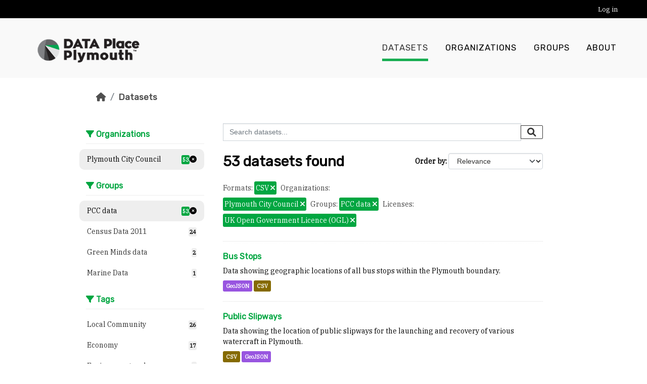

--- FILE ---
content_type: text/html; charset=utf-8
request_url: https://plymouth.thedata.place/dataset?res_format=CSV&organization=plymouth&groups=pcc&license_id=uk-ogl
body_size: 6594
content:
<!DOCTYPE html>
<!--[if IE 9]> <html lang="en" class="ie9"> <![endif]-->
<!--[if gt IE 8]><!--> <html lang="en"  > <!--<![endif]-->
  <head>
    <meta charset="utf-8" />
      <meta name="csrf_field_name" content="_csrf_token" />
      <meta name="_csrf_token" content="IjZhZDUyMmJiNjk1MTVmZGRkYmFkNzA5ZGI4ZGExNDQyYmQzOGZkMDAi.aW1Aqw._zb4mFQSLWkjyHSJ4oBm7VcABiE" />

      <meta name="generator" content="ckan 2.10.8" />
      <meta name="viewport" content="width=device-width, initial-scale=1.0">
    <title>Dataset - Data Place Plymouth</title>

    
    <link rel="shortcut icon" href="/base/images/ckan.ico" />
    
  
    
  
      
      
      
    
  

    
    

  


    
      
      
    

    
    <link href="/webassets/base/f7794699_main.css" rel="stylesheet"/>
<link href="/webassets/vendor/f3b8236b_select2.css" rel="stylesheet"/>
<link href="/webassets/vendor/d05bf0e7_fontawesome.css" rel="stylesheet"/>
<link href="/webassets/ckanext-geoview/f197a782_geo-resource-styles.css" rel="stylesheet"/>
<link href="/webassets/ckanext-activity/6ac15be0_activity.css" rel="stylesheet"/>
  
    
  <link href="https://fonts.googleapis.com/css?family=Open+Sans|Rubik" rel="stylesheet" />
  <link href="https://fonts.googleapis.com/css?family=IBM+Plex+Serif" rel="stylesheet">
  <link rel="stylesheet" href="/default.min.css" type="text/css">

  
  
  
  

  <style>
    .btn.btn-primary {
        background: #00a641;
        border-color: #00a641;
    }
    .btn.btn-primary:hover,
    .btn.btn-primary:focus {
        background: #005923;
        border-color: #005923;
    }
    .module-heading {
        color: #00a641;
    }
    a,
    .dataset-heading a,
    .editor .editor-info-block a {
        color: #00a641;
    }
    .editor .editor-info-block a:hover,
    .editor .editor-info-block a:focus,
    a:hover {
        color: #005923;
    }
    header.navbar.navbar-static-top.masthead .navbar-nav > li a:before {
        background: #00a641;
    }
    .filters .filter-title {
        border-color: #00a641;
    }
    header.navbar.navbar-static-top.masthead .navbar-nav>li.active a:before,
    .filters .nav-item.active >a .item-count {
        background: #00a641;
        color: #fff;
    }
    .pill, .tag, a.tag {
        background: #00a641;
    }
    .filters .module-heading {
        color: #00a641;
    }
    
    .homepage .hero {
        background-image: url(/images/lido1.jpg);
    }
    
  </style>

  </head>

  
  <body data-site-root="https://plymouth.thedata.place/" data-locale-root="https://plymouth.thedata.place/" >

    
    <div class="visually-hidden-focusable"><a href="#content">Skip to main content</a></div>
  

  
    

  <header class="account-masthead">
    <div class="container">
      
        
          <nav class="account not-authed">
            <ul class="unstyled">
              
              <li><a href="/user/login">Log in</a></li>
              
              
            </ul>
          </nav>
        
      
    </div>
  </header>

<header class="navbar navbar-expand-lg navbar-static-top masthead">
  
    
  
  <div class="container">
    
    <hgroup class="header-image navbar-brand float-start">

      
        
          <a class="logo" href="/"><img src="/uploads/admin/2024-04-11-184940.743482LogoDataPlace-1.png" alt="Data Place Plymouth" title="Data Place Plymouth" /></a>
        
      

    </hgroup>

    <button class="navbar-toggler float-end" type="button" data-bs-toggle="collapse" data-bs-target="#main-navigation-toggle" aria-controls="main-navigation-toggle" aria-expanded="false" aria-label="Toggle navigation">
      <i class="fa fa-bars fs-1"></i>
    </button>

    <div class="navbar-collapse collapse flex-grow-0" id="main-navigation-toggle">
  
      
        <nav class="section navigation float-end-lg">
          <ul class="navbar-nav nav-pills">
            
              <li class="active"><a href="/dataset/">Datasets</a></li><li><a href="/organization/">Organizations</a></li><li><a href="/group/">Groups</a></li><li><a href="/about">About</a></li>
            
          </ul>
        </nav>
      
  
      
        <!-- <form class="section site-search simple-input" action="/dataset/" method="get">
          <div class="field">
            <label for="field-sitewide-search">Search Datasets</label>
            <input id="field-sitewide-search" type="text" name="q" placeholder="Search" />
            <button class="btn-search" type="submit"><i class="fa fa-search"></i></button>
          </div>
        </form> -->
      
  
    </div>
  </div>
</header>

  
    <div class="main">
      <div id="content" class="container">
        
          
            <div class="flash-messages">
              
                
              
            </div>
          

          
            <div class="toolbar" role="navigation" aria-label="Breadcrumb">
              
                
                  <ol class="breadcrumb">
                    
<li class="home"><a href="/" aria-label="Home"><i class="fa fa-home"></i><span> Home</span></a></li>
                    
  <li class="active"><a href="/dataset/">Datasets</a></li>

                  </ol>
                
              
            </div>
          

          <div class="row wrapper">
            
            
            

            
              <aside class="secondary col-md-3">
                
                
  <div class="filters">
    <div>
      
        
  
      
      
    
        
      <section class="module module-narrow module-shallow">
          
        <h2 class="module-heading">
            <i class="fa fa-filter"></i>
            Organizations
        </h2>
          
          
        
            
          <nav aria-label="Organizations">
              <ul class="list-unstyled nav nav-simple nav-facet">
            
                
                
                
                
                <li class="nav-item  active">
              <a href="/dataset/?res_format=CSV&amp;groups=pcc&amp;license_id=uk-ogl" title="">
                  <span class="item-label">Plymouth City Council</span>
                  <span>
                    <span class="item-count badge">53</span>
                  <span class="facet-close"> <i class="fa fa-solid fa-circle-xmark"></i></span>
                  </span>
              </a>
                </li>
            
              </ul>
          </nav>
  
          <p class="module-footer">
              
            
              
          </p>
            
        
          
      </section>
        
    
      
  
  
      
        
  
      
      
    
        
      <section class="module module-narrow module-shallow">
          
        <h2 class="module-heading">
            <i class="fa fa-filter"></i>
            Groups
        </h2>
          
          
        
            
          <nav aria-label="Groups">
              <ul class="list-unstyled nav nav-simple nav-facet">
            
                
                
                
                
                <li class="nav-item  active">
              <a href="/dataset/?res_format=CSV&amp;organization=plymouth&amp;license_id=uk-ogl" title="">
                  <span class="item-label">PCC data</span>
                  <span>
                    <span class="item-count badge">53</span>
                  <span class="facet-close"> <i class="fa fa-solid fa-circle-xmark"></i></span>
                  </span>
              </a>
                </li>
            
                
                
                
                
                <li class="nav-item ">
              <a href="/dataset/?res_format=CSV&amp;organization=plymouth&amp;groups=pcc&amp;license_id=uk-ogl&amp;groups=census" title="">
                  <span class="item-label">Census Data 2011</span>
                  <span>
                    <span class="item-count badge">24</span>
                  
                  </span>
              </a>
                </li>
            
                
                
                
                
                <li class="nav-item ">
              <a href="/dataset/?res_format=CSV&amp;organization=plymouth&amp;groups=pcc&amp;license_id=uk-ogl&amp;groups=green-minds-data" title="">
                  <span class="item-label">Green Minds data</span>
                  <span>
                    <span class="item-count badge">2</span>
                  
                  </span>
              </a>
                </li>
            
                
                
                
                
                <li class="nav-item ">
              <a href="/dataset/?res_format=CSV&amp;organization=plymouth&amp;groups=pcc&amp;license_id=uk-ogl&amp;groups=marine-data" title="">
                  <span class="item-label">Marine Data</span>
                  <span>
                    <span class="item-count badge">1</span>
                  
                  </span>
              </a>
                </li>
            
              </ul>
          </nav>
  
          <p class="module-footer">
              
            
              
          </p>
            
        
          
      </section>
        
    
      
  
  
      
        
  
      
      
    
        
      <section class="module module-narrow module-shallow">
          
        <h2 class="module-heading">
            <i class="fa fa-filter"></i>
            Tags
        </h2>
          
          
        
            
          <nav aria-label="Tags">
              <ul class="list-unstyled nav nav-simple nav-facet">
            
                
                
                
                
                <li class="nav-item ">
              <a href="/dataset/?res_format=CSV&amp;organization=plymouth&amp;groups=pcc&amp;license_id=uk-ogl&amp;tags=Local+Community" title="">
                  <span class="item-label">Local Community</span>
                  <span>
                    <span class="item-count badge">26</span>
                  
                  </span>
              </a>
                </li>
            
                
                
                
                
                <li class="nav-item ">
              <a href="/dataset/?res_format=CSV&amp;organization=plymouth&amp;groups=pcc&amp;license_id=uk-ogl&amp;tags=Economy" title="">
                  <span class="item-label">Economy</span>
                  <span>
                    <span class="item-count badge">17</span>
                  
                  </span>
              </a>
                </li>
            
                
                
                
                
                <li class="nav-item ">
              <a href="/dataset/?res_format=CSV&amp;organization=plymouth&amp;groups=pcc&amp;license_id=uk-ogl&amp;tags=Environment+and+greenspace" title="">
                  <span class="item-label">Environment and greenspace</span>
                  <span>
                    <span class="item-count badge">9</span>
                  
                  </span>
              </a>
                </li>
            
                
                
                
                
                <li class="nav-item ">
              <a href="/dataset/?res_format=CSV&amp;organization=plymouth&amp;groups=pcc&amp;license_id=uk-ogl&amp;tags=Living+and+Housing" title="">
                  <span class="item-label">Living and Housing</span>
                  <span>
                    <span class="item-count badge">8</span>
                  
                  </span>
              </a>
                </li>
            
                
                
                
                
                <li class="nav-item ">
              <a href="/dataset/?res_format=CSV&amp;organization=plymouth&amp;groups=pcc&amp;license_id=uk-ogl&amp;tags=City+life" title="">
                  <span class="item-label">City life</span>
                  <span>
                    <span class="item-count badge">7</span>
                  
                  </span>
              </a>
                </li>
            
                
                
                
                
                <li class="nav-item ">
              <a href="/dataset/?res_format=CSV&amp;organization=plymouth&amp;groups=pcc&amp;license_id=uk-ogl&amp;tags=Education+and+learning" title="">
                  <span class="item-label">Education and learning</span>
                  <span>
                    <span class="item-count badge">3</span>
                  
                  </span>
              </a>
                </li>
            
                
                
                
                
                <li class="nav-item ">
              <a href="/dataset/?res_format=CSV&amp;organization=plymouth&amp;groups=pcc&amp;license_id=uk-ogl&amp;tags=Health+and+wellbeing" title="">
                  <span class="item-label">Health and wellbeing</span>
                  <span>
                    <span class="item-count badge">3</span>
                  
                  </span>
              </a>
                </li>
            
                
                
                
                
                <li class="nav-item ">
              <a href="/dataset/?res_format=CSV&amp;organization=plymouth&amp;groups=pcc&amp;license_id=uk-ogl&amp;tags=Arts+culture+and+heritage" title="">
                  <span class="item-label">Arts culture and heritage</span>
                  <span>
                    <span class="item-count badge">2</span>
                  
                  </span>
              </a>
                </li>
            
                
                
                
                
                <li class="nav-item ">
              <a href="/dataset/?res_format=CSV&amp;organization=plymouth&amp;groups=pcc&amp;license_id=uk-ogl&amp;tags=Getting+around" title="">
                  <span class="item-label">Getting around</span>
                  <span>
                    <span class="item-count badge">2</span>
                  
                  </span>
              </a>
                </li>
            
              </ul>
          </nav>
  
          <p class="module-footer">
              
            
              
          </p>
            
        
          
      </section>
        
    
      
  
  
      
        
  
      
      
    
        
      <section class="module module-narrow module-shallow">
          
        <h2 class="module-heading">
            <i class="fa fa-filter"></i>
            Formats
        </h2>
          
          
        
            
          <nav aria-label="Formats">
              <ul class="list-unstyled nav nav-simple nav-facet">
            
                
                
                
                
                <li class="nav-item  active">
              <a href="/dataset/?organization=plymouth&amp;groups=pcc&amp;license_id=uk-ogl" title="">
                  <span class="item-label">CSV</span>
                  <span>
                    <span class="item-count badge">53</span>
                  <span class="facet-close"> <i class="fa fa-solid fa-circle-xmark"></i></span>
                  </span>
              </a>
                </li>
            
                
                
                
                
                <li class="nav-item ">
              <a href="/dataset/?res_format=CSV&amp;organization=plymouth&amp;groups=pcc&amp;license_id=uk-ogl&amp;res_format=GeoJSON" title="">
                  <span class="item-label">GeoJSON</span>
                  <span>
                    <span class="item-count badge">5</span>
                  
                  </span>
              </a>
                </li>
            
                
                
                
                
                <li class="nav-item ">
              <a href="/dataset/?res_format=CSV&amp;organization=plymouth&amp;groups=pcc&amp;license_id=uk-ogl&amp;res_format=PDF" title="">
                  <span class="item-label">PDF</span>
                  <span>
                    <span class="item-count badge">1</span>
                  
                  </span>
              </a>
                </li>
            
              </ul>
          </nav>
  
          <p class="module-footer">
              
            
              
          </p>
            
        
          
      </section>
        
    
      
  
  
      
        
  
      
      
    
        
      <section class="module module-narrow module-shallow">
          
        <h2 class="module-heading">
            <i class="fa fa-filter"></i>
            Licenses
        </h2>
          
          
        
            
          <nav aria-label="Licenses">
              <ul class="list-unstyled nav nav-simple nav-facet">
            
                
                
                
                
                <li class="nav-item  active">
              <a href="/dataset/?res_format=CSV&amp;organization=plymouth&amp;groups=pcc" title="UK Open Government Licence (OGL)">
                  <span class="item-label">UK Open Government...</span>
                  <span>
                    <span class="item-count badge">53</span>
                  <span class="facet-close"> <i class="fa fa-solid fa-circle-xmark"></i></span>
                  </span>
              </a>
                </li>
            
              </ul>
          </nav>
  
          <p class="module-footer">
              
            
              
          </p>
            
        
          
      </section>
        
    
      
  
  
      
    </div>
    <a class="close no-text hide-filters"><i class="fa fa-times-circle"></i><span class="text">close</span></a>
  </div>

              </aside>
            

            
              <div class="primary col-md-9 col-xs-12" role="main">
                
                
  <section class="module">
    <div class="module-content">
      
        
      
      
        
        
        







<form id="dataset-search-form" class="search-form" method="get" data-module="select-switch">

  
    <div class="input-group search-input-group">
      <input aria-label="Search datasets..." id="field-giant-search" type="text" class="form-control input-lg" name="q" value="" autocomplete="off" placeholder="Search datasets...">
      
      <button class="btn btn-default btn-lg" type="submit" value="search" aria-label="Submit">
        <i class="fa fa-search"></i>
      </button>
      
    </div>
  

  
    <span>






<input type="hidden" name="res_format" value="CSV" />





<input type="hidden" name="organization" value="plymouth" />





<input type="hidden" name="groups" value="pcc" />





<input type="hidden" name="license_id" value="uk-ogl" />



</span>
  

  
    
      <div class="form-group control-order-by">
        <label for="field-order-by">Order by</label>
        <select id="field-order-by" name="sort" class="form-control form-select">
          
            
              <option value="score desc, metadata_modified desc" selected="selected">Relevance</option>
            
          
            
              <option value="title_string asc">Name Ascending</option>
            
          
            
              <option value="title_string desc">Name Descending</option>
            
          
            
              <option value="metadata_modified desc">Last Modified</option>
            
          
            
          
        </select>
        
        <button class="btn btn-default js-hide" type="submit">Go</button>
        
      </div>
    
  

  
    
      <h1>

  
  
  
  

53 datasets found</h1>
    
  

  
    
      <p class="filter-list">
        
          
          <span class="facet">Formats:</span>
          
            <span class="filtered pill">CSV
              <a href="/dataset/?organization=plymouth&amp;groups=pcc&amp;license_id=uk-ogl" class="remove" title="Remove"><i class="fa fa-times"></i></a>
            </span>
          
        
          
          <span class="facet">Organizations:</span>
          
            <span class="filtered pill">Plymouth City Council
              <a href="/dataset/?res_format=CSV&amp;groups=pcc&amp;license_id=uk-ogl" class="remove" title="Remove"><i class="fa fa-times"></i></a>
            </span>
          
        
          
          <span class="facet">Groups:</span>
          
            <span class="filtered pill">PCC data
              <a href="/dataset/?res_format=CSV&amp;organization=plymouth&amp;license_id=uk-ogl" class="remove" title="Remove"><i class="fa fa-times"></i></a>
            </span>
          
        
          
          <span class="facet">Licenses:</span>
          
            <span class="filtered pill">UK Open Government Licence (OGL)
              <a href="/dataset/?res_format=CSV&amp;organization=plymouth&amp;groups=pcc" class="remove" title="Remove"><i class="fa fa-times"></i></a>
            </span>
          
        
      </p>
      <a class="show-filters btn btn-default">Filter Results</a>
    
  

</form>




      
      
        

  
    <ul class="dataset-list list-unstyled">
    	
	      
	        




  <li class="dataset-item">
    
      <div class="dataset-content">
        
          <h2 class="dataset-heading">
            
              
            
            
    <a href="/dataset/bus-stops" title="Bus Stops">
      Bus Stops
    </a>
            
            
              
              
            
          </h2>
        
        
          
            <div>Data showing geographic locations of all bus stops within the Plymouth boundary.</div>
          
        
      </div>
      
        
          
            <ul class="dataset-resources list-unstyled">
              
                
                <li>
                  <a href="/dataset/bus-stops" class="badge badge-default" data-format="geojson">GeoJSON</a>
                </li>
                
                <li>
                  <a href="/dataset/bus-stops" class="badge badge-default" data-format="csv">CSV</a>
                </li>
                
              
            </ul>
          
        
      
    
  </li>

	      
	        




  <li class="dataset-item">
    
      <div class="dataset-content">
        
          <h2 class="dataset-heading">
            
              
            
            
    <a href="/dataset/public-slipways" title="Public Slipways">
      Public Slipways
    </a>
            
            
              
              
            
          </h2>
        
        
          
            <div>Data showing the location of public slipways for the launching and recovery of various watercraft in Plymouth.</div>
          
        
      </div>
      
        
          
            <ul class="dataset-resources list-unstyled">
              
                
                <li>
                  <a href="/dataset/public-slipways" class="badge badge-default" data-format="csv">CSV</a>
                </li>
                
                <li>
                  <a href="/dataset/public-slipways" class="badge badge-default" data-format="geojson">GeoJSON</a>
                </li>
                
              
            </ul>
          
        
      
    
  </li>

	      
	        




  <li class="dataset-item">
    
      <div class="dataset-content">
        
          <h2 class="dataset-heading">
            
              
            
            
    <a href="/dataset/plymouth-bathing-water-sites" title="Plymouth Bathing Water Sites">
      Plymouth Bathing Water Sites
    </a>
            
            
              
              
            
          </h2>
        
        
          
            <div>Data showing the quality of Plymouth's three designated bathing water sites: Plymouth Hoe East, Plymouth Hoe West and Firestone Bay. 
Datasets are to be updated annually.</div>
          
        
      </div>
      
        
          
            <ul class="dataset-resources list-unstyled">
              
                
                <li>
                  <a href="/dataset/plymouth-bathing-water-sites" class="badge badge-default" data-format="csv">CSV</a>
                </li>
                
              
            </ul>
          
        
      
    
  </li>

	      
	        




  <li class="dataset-item">
    
      <div class="dataset-content">
        
          <h2 class="dataset-heading">
            
              
            
            
    <a href="/dataset/crowdfundplymouth" title="Crowdfund Plymouth">
      Crowdfund Plymouth
    </a>
            
            
              
              
            
          </h2>
        
        
          
            <div>Datasets showing information on Crowdfund Plymouth; a Plymouth City Council campaign which allows the council to review local projects and pledge towards them. Datasets to be...</div>
          
        
      </div>
      
        
          
            <ul class="dataset-resources list-unstyled">
              
                
                <li>
                  <a href="/dataset/crowdfundplymouth" class="badge badge-default" data-format="csv">CSV</a>
                </li>
                
              
            </ul>
          
        
      
    
  </li>

	      
	        




  <li class="dataset-item">
    
      <div class="dataset-content">
        
          <h2 class="dataset-heading">
            
              
            
            
    <a href="/dataset/whats-on-events" title="What&#39;s On Events">
      What&#39;s On Events
    </a>
            
            
              
              
            
          </h2>
        
        
          
            <div>Excel CSV files showing events in Plymouth between 2017 and 2025 on a yearly basis. Department abbreviations: PCC - Plymouth City Council PCCC - Plymouth City Centre Company PWP...</div>
          
        
      </div>
      
        
          
            <ul class="dataset-resources list-unstyled">
              
                
                <li>
                  <a href="/dataset/whats-on-events" class="badge badge-default" data-format="csv">CSV</a>
                </li>
                
              
            </ul>
          
        
      
    
  </li>

	      
	        




  <li class="dataset-item">
    
      <div class="dataset-content">
        
          <h2 class="dataset-heading">
            
              
            
            
    <a href="/dataset/population-density" title="Population density 2011 - 2023">
      Population density 2011 - 2023
    </a>
            
            
              
              
            
          </h2>
        
        
          
            <div>Data showing the population density of Plymouth.</div>
          
        
      </div>
      
        
          
            <ul class="dataset-resources list-unstyled">
              
                
                <li>
                  <a href="/dataset/population-density" class="badge badge-default" data-format="csv">CSV</a>
                </li>
                
              
            </ul>
          
        
      
    
  </li>

	      
	        




  <li class="dataset-item">
    
      <div class="dataset-content">
        
          <h2 class="dataset-heading">
            
              
            
            
    <a href="/dataset/proficiency-in-english-plymouth" title="Proficiency in English - Census 2011">
      Proficiency in English - Census 2011
    </a>
            
            
              
              
            
          </h2>
        
        
          
            <div>Data showing how proficient Plymouth residents are in English.</div>
          
        
      </div>
      
        
          
            <ul class="dataset-resources list-unstyled">
              
                
                <li>
                  <a href="/dataset/proficiency-in-english-plymouth" class="badge badge-default" data-format="csv">CSV</a>
                </li>
                
              
            </ul>
          
        
      
    
  </li>

	      
	        




  <li class="dataset-item">
    
      <div class="dataset-content">
        
          <h2 class="dataset-heading">
            
              
            
            
    <a href="/dataset/year-of-arrival-to-uk-plymouth" title="Year of arrival to UK">
      Year of arrival to UK
    </a>
            
            
              
              
            
          </h2>
        
        
          
            <div>Data showing the year in which foreign born Plymouth residents arrived in the UK.</div>
          
        
      </div>
      
        
          
            <ul class="dataset-resources list-unstyled">
              
                
                <li>
                  <a href="/dataset/year-of-arrival-to-uk-plymouth" class="badge badge-default" data-format="csv">CSV</a>
                </li>
                
              
            </ul>
          
        
      
    
  </li>

	      
	        




  <li class="dataset-item">
    
      <div class="dataset-content">
        
          <h2 class="dataset-heading">
            
              
            
            
    <a href="/dataset/religion-plymouth" title="Religion">
      Religion
    </a>
            
            
              
              
            
          </h2>
        
        
          
            <div>Data showing the religion of Plymouth residents.</div>
          
        
      </div>
      
        
          
            <ul class="dataset-resources list-unstyled">
              
                
                <li>
                  <a href="/dataset/religion-plymouth" class="badge badge-default" data-format="csv">CSV</a>
                </li>
                
              
            </ul>
          
        
      
    
  </li>

	      
	        




  <li class="dataset-item">
    
      <div class="dataset-content">
        
          <h2 class="dataset-heading">
            
              
            
            
    <a href="/dataset/passports-held-plymouth" title="Passports held">
      Passports held
    </a>
            
            
              
              
            
          </h2>
        
        
          
            <div>Data showing the types of passports held by Plymouth residents.</div>
          
        
      </div>
      
        
          
            <ul class="dataset-resources list-unstyled">
              
                
                <li>
                  <a href="/dataset/passports-held-plymouth" class="badge badge-default" data-format="csv">CSV</a>
                </li>
                
              
            </ul>
          
        
      
    
  </li>

	      
	        




  <li class="dataset-item">
    
      <div class="dataset-content">
        
          <h2 class="dataset-heading">
            
              
            
            
    <a href="/dataset/occupations-plymouth" title="Occupation Classification">
      Occupation Classification
    </a>
            
            
              
              
            
          </h2>
        
        
          
            <div>Data showing occupations by classification in Plymouth.</div>
          
        
      </div>
      
        
          
            <ul class="dataset-resources list-unstyled">
              
                
                <li>
                  <a href="/dataset/occupations-plymouth" class="badge badge-default" data-format="csv">CSV</a>
                </li>
                
              
            </ul>
          
        
      
    
  </li>

	      
	        




  <li class="dataset-item">
    
      <div class="dataset-content">
        
          <h2 class="dataset-heading">
            
              
            
            
    <a href="/dataset/ns-sec-males-plymouth" title="National Statistics Socio-economic Classification (NS-SeC)">
      National Statistics Socio-economic Classification (NS-SeC)
    </a>
            
            
              
              
            
          </h2>
        
        
          
            <div>Data showing the National Statistics Socio-economic Classification of residents in Plymouth.</div>
          
        
      </div>
      
        
          
            <ul class="dataset-resources list-unstyled">
              
                
                <li>
                  <a href="/dataset/ns-sec-males-plymouth" class="badge badge-default" data-format="csv">CSV</a>
                </li>
                
              
            </ul>
          
        
      
    
  </li>

	      
	        




  <li class="dataset-item">
    
      <div class="dataset-content">
        
          <h2 class="dataset-heading">
            
              
            
            
    <a href="/dataset/national-identity-plymouth" title="National Identity">
      National Identity
    </a>
            
            
              
              
            
          </h2>
        
        
          
            <div>Data showing how people in Plymouth identify themselves by nationality.</div>
          
        
      </div>
      
        
          
            <ul class="dataset-resources list-unstyled">
              
                
                <li>
                  <a href="/dataset/national-identity-plymouth" class="badge badge-default" data-format="csv">CSV</a>
                </li>
                
              
            </ul>
          
        
      
    
  </li>

	      
	        




  <li class="dataset-item">
    
      <div class="dataset-content">
        
          <h2 class="dataset-heading">
            
              
            
            
    <a href="/dataset/marital-and-civil-partnership-status-plymouth" title="Marital and Civil Partnership Status">
      Marital and Civil Partnership Status
    </a>
            
            
              
              
            
          </h2>
        
        
          
            <div>Data showing marital and civil partnership status in Plymouth.</div>
          
        
      </div>
      
        
          
            <ul class="dataset-resources list-unstyled">
              
                
                <li>
                  <a href="/dataset/marital-and-civil-partnership-status-plymouth" class="badge badge-default" data-format="csv">CSV</a>
                </li>
                
              
            </ul>
          
        
      
    
  </li>

	      
	        




  <li class="dataset-item">
    
      <div class="dataset-content">
        
          <h2 class="dataset-heading">
            
              
            
            
    <a href="/dataset/main-language-spoken-detailed-plymouth" title="Main language spoken">
      Main language spoken
    </a>
            
            
              
              
            
          </h2>
        
        
          
            <div>Data showing the main languages spoken in Plymouth by population numbers.</div>
          
        
      </div>
      
        
          
            <ul class="dataset-resources list-unstyled">
              
                
                <li>
                  <a href="/dataset/main-language-spoken-detailed-plymouth" class="badge badge-default" data-format="csv">CSV</a>
                </li>
                
              
            </ul>
          
        
      
    
  </li>

	      
	        




  <li class="dataset-item">
    
      <div class="dataset-content">
        
          <h2 class="dataset-heading">
            
              
            
            
    <a href="/dataset/living-arrangements-plymouth" title="Living arrangements">
      Living arrangements
    </a>
            
            
              
              
            
          </h2>
        
        
          
            <div>Data showing living arrangements of residents in Plymouth</div>
          
        
      </div>
      
        
          
            <ul class="dataset-resources list-unstyled">
              
                
                <li>
                  <a href="/dataset/living-arrangements-plymouth" class="badge badge-default" data-format="csv">CSV</a>
                </li>
                
              
            </ul>
          
        
      
    
  </li>

	      
	        




  <li class="dataset-item">
    
      <div class="dataset-content">
        
          <h2 class="dataset-heading">
            
              
            
            
    <a href="/dataset/industries-worked-in-plymouth" title="Industries">
      Industries
    </a>
            
            
              
              
            
          </h2>
        
        
          
            <div>Data showing the industries Plymouth residents worked in.</div>
          
        
      </div>
      
        
          
            <ul class="dataset-resources list-unstyled">
              
                
                <li>
                  <a href="/dataset/industries-worked-in-plymouth" class="badge badge-default" data-format="csv">CSV</a>
                </li>
                
              
            </ul>
          
        
      
    
  </li>

	      
	        




  <li class="dataset-item">
    
      <div class="dataset-content">
        
          <h2 class="dataset-heading">
            
              
            
            
    <a href="/dataset/household-language-plymouth" title="Household Language">
      Household Language
    </a>
            
            
              
              
            
          </h2>
        
        
          
            <div>Data showing the language spoken at home in Plymouth.</div>
          
        
      </div>
      
        
          
            <ul class="dataset-resources list-unstyled">
              
                
                <li>
                  <a href="/dataset/household-language-plymouth" class="badge badge-default" data-format="csv">CSV</a>
                </li>
                
              
            </ul>
          
        
      
    
  </li>

	      
	        




  <li class="dataset-item">
    
      <div class="dataset-content">
        
          <h2 class="dataset-heading">
            
              
            
            
    <a href="/dataset/hours-worked-plymouth" title="Hours Worked">
      Hours Worked
    </a>
            
            
              
              
            
          </h2>
        
        
          
            <div>Data showing the amount of hours worked per week by Plymouth residents.</div>
          
        
      </div>
      
        
          
            <ul class="dataset-resources list-unstyled">
              
                
                <li>
                  <a href="/dataset/hours-worked-plymouth" class="badge badge-default" data-format="csv">CSV</a>
                </li>
                
              
            </ul>
          
        
      
    
  </li>

	      
	        




  <li class="dataset-item">
    
      <div class="dataset-content">
        
          <h2 class="dataset-heading">
            
              
            
            
    <a href="/dataset/ethnicity" title="Ethnicity">
      Ethnicity
    </a>
            
            
              
              
            
          </h2>
        
        
          
            <div>Data showing the ethnicity of Plymouth residents.</div>
          
        
      </div>
      
        
          
            <ul class="dataset-resources list-unstyled">
              
                
                <li>
                  <a href="/dataset/ethnicity" class="badge badge-default" data-format="csv">CSV</a>
                </li>
                
              
            </ul>
          
        
      
    
  </li>

	      
	    
    </ul>
  

      
    </div>

    
      <div class="pagination-wrapper">
  <ul class="pagination justify-content-center"> <li class="page-item active">
  <a class="page-link" href="/dataset/?res_format=CSV&amp;organization=plymouth&amp;groups=pcc&amp;license_id=uk-ogl&amp;page=1">1</a>
</li> <li class="page-item">
  <a class="page-link" href="/dataset/?res_format=CSV&amp;organization=plymouth&amp;groups=pcc&amp;license_id=uk-ogl&amp;page=2">2</a>
</li> <li class="page-item">
  <a class="page-link" href="/dataset/?res_format=CSV&amp;organization=plymouth&amp;groups=pcc&amp;license_id=uk-ogl&amp;page=3">3</a>
</li> <li class="page-item">
  <a class="page-link" href="/dataset/?res_format=CSV&amp;organization=plymouth&amp;groups=pcc&amp;license_id=uk-ogl&amp;page=2">»</a>
</li></ul>
</div>
    
  </section>

  
    <section class="module">
      <div class="module-content">
        
          <small>
            
            
            
          You can also access this registry using the <a href="/api/3">API</a> (see <a href="https://docs.ckan.org/en/2.10/api/">API Docs</a>).
          </small>
        
      </div>
    </section>
  

              </div>
            
          </div>
        
      </div>
    </div>
  
    <footer>
  
  <div class="footer-container">
  
    <div class="top-footer">
      <ul class="list-unstyled">
        
          <li>
            <a href="https://www.plymouth.gov.uk/">
              <img src="/images/LogoPCC.png" alt="https://www.plymouth.gov.uk/">
            </a>
          </li>
        
          <li>
            <a href="http://www.dataplymouth.co.uk/">
              <img src="/images/LogoDataPlymouth.png" alt="http://www.dataplymouth.co.uk/">
            </a>
          </li>
        
          <li>
            <a href="https://thedata.place/">
              <img src="/images/tdplogowithtext.png" alt="https://thedata.place/">
            </a>
          </li>
        
      </ul>
    </div>
    
    <div class="bottom-footer">
      <ul class="list-unstyled">
        <li><a href="/dataset/site-policies"> Cookies & Privacy </a></li>
        <li><a href="/dataset/site-policies"> Code of Conduct </a></li>
        <li><a href="/dataset/site-policies"> Data Policy </a></li>
        
        <li><a href="http://docs.ckan.org/en/2.10/api/"> CKAN API </a></li>
      </ul>
    </div>
  </div>
  
    
  
</footer>
  
  
  
  
  
  
    

  

      

    
    
    
    <script src="/webassets/vendor/8c3c143a_jquery.js" type="text/javascript"></script>
<script src="/webassets/vendor/9cf42cfd_vendor.js" type="text/javascript"></script>
<script src="/webassets/vendor/6d1ad7e6_bootstrap.js" type="text/javascript"></script>
<script src="/webassets/base/6fddaa3f_main.js" type="text/javascript"></script>
<script src="/webassets/pcc/f0972dc2_basic-forms.js" type="text/javascript"></script>
<script src="/webassets/base/38d0a1be_ckan.js" type="text/javascript"></script>
<script src="/webassets/activity/0fdb5ee0_activity.js" type="text/javascript"></script>
  </body>
</html>